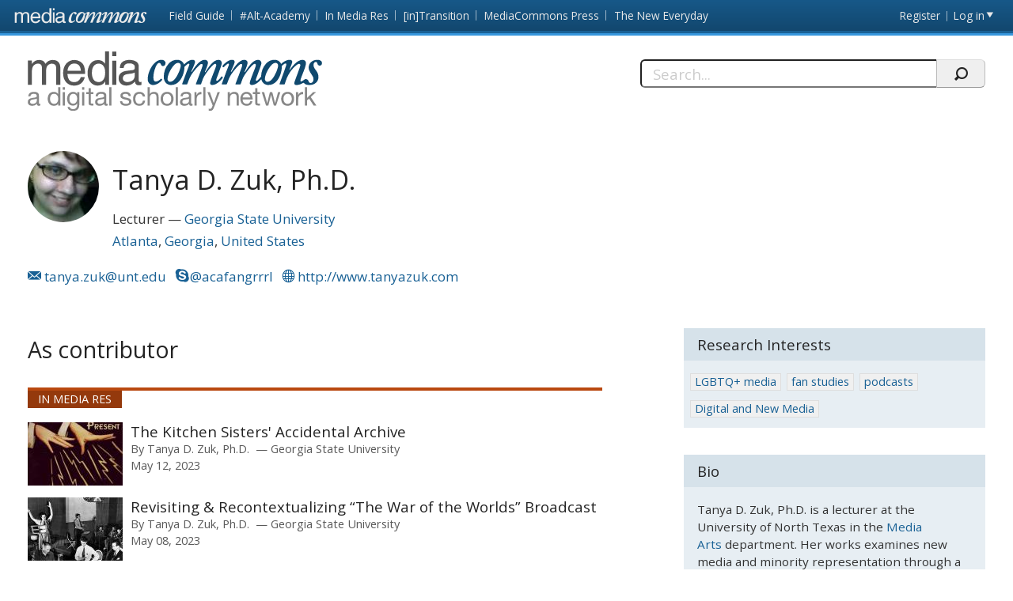

--- FILE ---
content_type: text/html; charset=utf-8
request_url: https://mediacommons.org/users/tanya-d-zuk
body_size: 69328
content:
<!DOCTYPE html>
<!--[if IEMobile 7]><html class="iem7"  lang="en" dir="ltr"><![endif]-->
<!--[if lte IE 6]><html class="lt-ie9 lt-ie8 lt-ie7"  lang="en" dir="ltr"><![endif]-->
<!--[if (IE 7)&(!IEMobile)]><html class="lt-ie9 lt-ie8"  lang="en" dir="ltr"><![endif]-->
<!--[if IE 8]><html class="lt-ie9"  lang="en" dir="ltr"><![endif]-->
<!--[if (gte IE 9)|(gt IEMobile 7)]><!--><html  lang="en" dir="ltr" prefix="content: http://purl.org/rss/1.0/modules/content/ dc: http://purl.org/dc/terms/ foaf: http://xmlns.com/foaf/0.1/ og: http://ogp.me/ns# rdfs: http://www.w3.org/2000/01/rdf-schema# sioc: http://rdfs.org/sioc/ns# sioct: http://rdfs.org/sioc/types# skos: http://www.w3.org/2004/02/skos/core# xsd: http://www.w3.org/2001/XMLSchema#"><!--<![endif]-->
<head>
          <!-- Google tag (gtag.js) -->
      <script async src="https://www.googletagmanager.com/gtag/js?id=G-YRX14WBRQ8"></script>
      <script>
        window.dataLayer = window.dataLayer || [];
        function gtag(){dataLayer.push(arguments);}
        gtag('js', new Date());
        gtag('config', 'G-YRX14WBRQ8');
      </script>
       <meta charset="utf-8" />
<meta name="Generator" content="Drupal 7 (http://drupal.org)" />
<meta about="/users/tanya-d-zuk#me" typeof="foaf:Person" rel="foaf:account" resource="/users/tanya-d-zuk" />
<meta about="/users/tanya-d-zuk" property="foaf:name" content="Tanya D. Zuk" />
  <title>Tanya D. Zuk, Ph.D. | MediaCommons</title>
      <meta name="MobileOptimized" content="width">
    <meta name="HandheldFriendly" content="true">
    <meta name="viewport" content="width=device-width, initial-scale=1">
    <link rel="shortcut icon" href="/sites/all/themes/mediacommons/favicon.ico" type="image/x-icon" />
 <meta http-equiv="cleartype" content="on">
  <style>
@import url("https://mediacommons.org/modules/system/system.base.css?srw23p");
</style>
<style>
@import url("https://mediacommons.org/modules/comment/comment.css?srw23p");
@import url("https://mediacommons.org/modules/field/theme/field.css?srw23p");
@import url("https://mediacommons.org/sites/all/modules/mediacommons_modules/mediacommons_editorialworkflow/css/mediacommons_editorialworkflow.css?srw23p");
@import url("https://mediacommons.org/modules/node/node.css?srw23p");
@import url("https://mediacommons.org/modules/search/search.css?srw23p");
@import url("https://mediacommons.org/modules/user/user.css?srw23p");
@import url("https://mediacommons.org/sites/all/modules/views/css/views.css?srw23p");
@import url("https://mediacommons.org/sites/all/modules/ckeditor/css/ckeditor.css?srw23p");
</style>
<style>
@import url("https://mediacommons.org/sites/all/modules/ctools/css/ctools.css?srw23p");
@import url("https://mediacommons.org/sites/all/modules/ds/layouts/ds_2col_stacked_fluid/ds_2col_stacked_fluid.css?srw23p");
</style>
<style>
@import url("https://mediacommons.org/sites/all/themes/mediacommons/css/mediacommons_base.css?srw23p");
</style>
      <!--[if lt IE 9]>
    <script src="/sites/all/themes/zen/js/html5-respond.js"></script>
    <![endif]-->
      <script type="text/javascript">
      WebFontConfig = {
        google: { families: [ 'Open+Sans:300,400,700:latin',
          'Droid+Sans:400,700:latin'] }
      };
      (function() {
        var wf = document.createElement('script');
        wf.src = ('https:' == document.location.protocol ? 'https' : 'http') +
          '://ajax.googleapis.com/ajax/libs/webfont/1/webfont.js';
        wf.type = 'text/javascript';
        wf.async = 'true';
        var s = document.getElementsByTagName('script')[0];
        s.parentNode.insertBefore(wf, s);
      })();
    </script>

</head>
<body class="html not-front not-logged-in page-user page-user- page-user-4441 section-users mc" >
      <a id="skip-link" href="#main-content" class="element-invisible element-focusable">Skip to main content</a>
        <nav class="global">
    <!-- region -->
<ul aria-label="MediaCommons Global Navigation Menu" ><li class="menu__item is-expanded first expanded frontpage sites_nav" data-level="1"><a href="https://mediacommons.org" class="menu__link logolink mc-logo"><span>Front page</span></a><ul aria-hidden="true"><li class="menu__item is-leaf first leaf mediacommonsfrontpage" data-level="2"><a href="https://mediacommons.org" class="menu__link">MediaCommons Front Page</a></li>
<li class="menu__item is-leaf leaf fieldguide" data-level="2"><a href="https://mediacommons.org/fieldguide" class="menu__link">Field Guide</a></li>
<li class="menu__item is-leaf leaf altacademy" data-level="2"><a href="https://mediacommons.org/alt-ac" class="menu__link">#Alt-Academy</a></li>
<li class="menu__item is-leaf leaf inmediares" data-level="2"><a href="https://mediacommons.org/imr" class="menu__link">In Media Res</a></li>
<li class="menu__item is-leaf leaf intransition" data-level="2"><a href="https://mediacommons.org/intransition" class="menu__link">[in]Transition</a></li>
<li class="menu__item is-leaf leaf mediacommonspress" data-level="2"><a href="http://mcpress.media-commons.org/" class="menu__link">MediaCommons Press</a></li>
<li class="menu__item is-leaf last leaf theneweveryday" data-level="2"><a href="https://mediacommons.org/tne" class="menu__link">The New Everyday</a></li>
</ul></li>
<li class="menu__item is-leaf leaf register utils" data-level="1"><a href="/user/register" class="menu__link">Register</a></li>
<li class="menu__item is-leaf last leaf login utils logged-out" aria-haspopup="true"><a href="/user/login" class="menu__link login-link">Log in</a><ul class="login-area" aria-hidden="true" style="">
        <li role="menuitem"><form action="/users/tanya-d-zuk?destination=dashboard" method="post" id="user-login" accept-charset="UTF-8"><div class="form-item form-type-textfield form-item-name">
  <label for="edit-name">Username or email address <span class="form-required" title="This field is required." aria-hidden="true">*</span></label>
 <input placeholder="Username or email address" type="text" id="edit-name" name="name" value="" size="28" maxlength="60" class="form-text required" />
<div class="description">You may login with either your assigned username or your e-mail address.</div>
</div><div class="form-item form-type-password form-item-pass">
  <label for="edit-pass">Password <span class="form-required" title="This field is required." aria-hidden="true">*</span></label>
 <input placeholder="Password" type="password" id="edit-pass" name="pass" size="28" maxlength="128" class="form-text required" />
<div class="description">The password field is case sensitive.</div>
</div><input type="hidden" name="form_build_id" value="form-HauxQaNUNbrvQYz_-0rrC61kqECy_VF6FRDEtjrbPEg" />
<input type="hidden" name="form_id" value="user_login" />
<input type="hidden" name="query" value="destination%3Ddashboard" />
<input type="hidden" name="project" value="mediacommons" />
<div class="form-actions form-wrapper" id="edit-actions--2"><input type="submit" id="edit-submit--2" name="op" value="Login" class="form-submit" /></div> 
<a href="/user/password" class="button-link">Forgot Password?</a> 
</form></li></ul></li>
</ul>

  </nav>

<header  class="banner">
  <button type="button" class="skip-arrow" aria-label="menu"></button>
  <div class="top-hold">
    <h1><a href="/" rel="home" class="logo"><span>MediaCommons</span></a></h1>
    <!-- region -->
<div id="block-search-form" class="block block-search first last odd mc-mc " role="search">
	<form action="/users/tanya-d-zuk" method="post" id="search-block-form" accept-charset="UTF-8"><label>
  <span>Search this site:</span>
</label>
<fieldset>
  <div class="search-contain">
     <input title="Enter the terms you wish to search for." placeholder="Search..." aria-label="Search" type="text" id="edit-search-block-form--2" name="search_block_form" value="" size="15" maxlength="128" class="form-text" />
    <input type="hidden" name="form_build_id" value="form-4XR3Qi5sm9PSV40Nyajz62l1ht93QFK7rDf_Wd0v10A" />
<input type="hidden" name="form_id" value="search_block_form" />
    <input type="submit" name="op" value="" class="form-submit search"/>
  </div>
</fieldset></form></div>


  </div>
  <nav id="main-nav" class="nav main">
          <ul class="main"><li class="menu-378 first"><a href="/">home</a></li>
<li class="menu-377 last"><a href="/archives" title="">Archives</a></li>
</ul>      </nav>
</header>
<main>
       <div class="tabs">
          </div>
        <div id="highlighted"></div>
      <a id="main-content"></a>
  
<!-- ds 2 column stacked template -->
<div  typeof="sioc:UserAccount" about="/users/tanya-d-zuk" class="profile user-profile view-mode-full clearfix">
    <a id="main-content"></a>
  <header class="h-card vcard">
    
<div class="field field-name-ds-user-picture field-type-ds field-label-hidden mc-mc">
    <div class="field-items">
          <div class="field-item even"><a href="/users/tanya-d-zuk" class="active"><img class="u-photo photo" typeof="foaf:Image" src="https://mediacommons.org/sites/default/files/styles/profile_page_pic/public/pictures/picture-19581.jpg?itok=fi_b_Tfb" width="90" height="90" alt="Tanya D. Zuk, Ph.D.&#039;s picture" title="Tanya D. Zuk, Ph.D.&#039;s picture" /></a></div>
      </div>
</div>
<div class="p-name name fn"><h1 class="p-name fn">Tanya D. Zuk, Ph.D.</h1></div><span class="p-job-title title">Lecturer</span><span class="p-org org"><a href="/organizations/georgia-state-university" typeof="skos:Concept" property="rdfs:label skos:prefLabel" datatype="">Georgia State University</a></span><div class="h-adr"><span class="p-locality"><a href="/city/atlanta" typeof="skos:Concept" property="rdfs:label skos:prefLabel" datatype="">Atlanta</a></span><span class="p-region"><a href="/state/georgia" typeof="skos:Concept" property="rdfs:label skos:prefLabel" datatype="">Georgia</a></span><span class="p-country-name"><a href="/country/united-states" typeof="skos:Concept" property="rdfs:label skos:prefLabel" datatype="">United States</a></span></div><ul class="contact-info"><li><a class="u-email email" rel="external me"  href="mailto:tanya.zuk@unt.edu"><span>tanya.zuk@unt.edu</span></a></li><li><a class="u-url url twitter" href="https://twitter.com/@acafangrrrl" rel="me"><span>@acafangrrrl</span></a></li><li><a class="u-url url www"  href="http://www.tanyazuk.com" rel="external me"><span>http://www.tanyazuk.com</span></a></li></ul>  </header>
  <div class="leftside">
    
<div class="field field-name-as-contributors field-type-ds field-label-hidden mc-mc">
    <div class="field-items">
          <div class="field-item even">  <h2 class="contribution-type">As contributor</h2>
  <div class ="search-header-group">
       </div>
  <ul class="mc-searchresults mediacommons_solr-results">
    <li class="search-result node-imr node-spoke imr node-teaser view-mode-teaser">
  <div class="field field-name-field-project">
    <a href="https://mediacommons.org/imr">In Media Res</a>  </div>
<div class="sr-item-group">
<div class="sr-thumb-contain">
  <div class="thumb">
        <a role="presentation" tabindex="-1" href="https://mediacommons.org/imr/content/kitchen-sisters-accidental-archive">
      <img typeof="foaf:Image" src="https://mediacommons.org/imr/sites/default/files/styles/thumbnail__120x80_/public/fugitive_waves_1400.jpg" width="120" height="80" alt="">
    </a>
      </div>
  </div>
  <div class="spoke-teaser-meta node-meta">
    <h3 class="spoke-title node-title">
      <a href="https://mediacommons.org/imr/content/kitchen-sisters-accidental-archive">The Kitchen Sisters&#039; Accidental Archive</a>
    </h3>   
    <div class="peoplelist contributors">
      <span>By</span> 
        <div class="h-card">
          <span class="p-name name fn">
        <a href="https://mediacommons.org/user/4441" data-uid="4441">Tanya D. Zuk, Ph.D.</a>
      </span>
              <span class="p-org">
        <a href="https://mediacommons.org/organizations/georgia-state-university">
          Georgia State University        </a>
      </span>
      </div>
    </div>
        <time>May 12, 2023</time>
         <div class="search-snippet-info">
             The Kitchen Sisters&#039; Accidental Archive RPTF #radio podcast #Feminism Curator&#039;s Note The Kitchen Sisters are a duo of sound and radio creators, Davia Nelson &amp; Nikki Silva. They connected in 1979 creating a variety of series including Hidden  ...          </div>
  </div>
</div>
</li>
<li class="search-result node-imr node-spoke imr node-teaser view-mode-teaser">
  <div class="field field-name-field-project">
    <a href="https://mediacommons.org/imr">In Media Res</a>  </div>
<div class="sr-item-group">
<div class="sr-thumb-contain">
  <div class="thumb">
        <a role="presentation" tabindex="-1" href="https://mediacommons.org/imr/content/revisiting-recontextualizing-%E2%80%9C-war-worlds%E2%80%9D-broadcast">
      <img typeof="foaf:Image" src="https://mediacommons.org/imr/sites/default/files/styles/thumbnail__120x80_/public/WoW_Thumbnail.jpg" width="120" height="80" alt="">
    </a>
      </div>
  </div>
  <div class="spoke-teaser-meta node-meta">
    <h3 class="spoke-title node-title">
      <a href="https://mediacommons.org/imr/content/revisiting-recontextualizing-%E2%80%9C-war-worlds%E2%80%9D-broadcast">Revisiting &amp; Recontextualizing “The War of the Worlds” Broadcast</a>
    </h3>   
    <div class="peoplelist contributors">
      <span>By</span> 
        <div class="h-card">
          <span class="p-name name fn">
        <a href="https://mediacommons.org/user/4441" data-uid="4441">Tanya D. Zuk, Ph.D.</a>
      </span>
              <span class="p-org">
        <a href="https://mediacommons.org/organizations/georgia-state-university">
          Georgia State University        </a>
      </span>
      </div>
    </div>
        <time>May 08, 2023</time>
         <div class="search-snippet-info">
             Revisiting &amp; Recontextualizing “The War of the Worlds” Broadcast RPTF radio Orson Welles fandom Curator&#039;s Note I enjoyed the distinct privilege of attending the workshop “War of the Worlds Letters: Fan Mail, Fake News, and the Digital Archive” as ...          </div>
  </div>
</div>
</li>
<li class="search-result node-imr node-spoke imr node-teaser view-mode-teaser">
  <div class="field field-name-field-project">
    <a href="https://mediacommons.org/imr">In Media Res</a>  </div>
<div class="sr-item-group">
<div class="sr-thumb-contain">
  <div class="thumb">
        <a role="presentation" tabindex="-1" href="https://mediacommons.org/imr/content/popular-memory-mister-rogers">
      <img typeof="foaf:Image" src="https://mediacommons.org/imr/sites/default/files/styles/thumbnail__120x80_/public/03%20Tanya1.jpg" width="120" height="80" alt="">
    </a>
      </div>
  </div>
  <div class="spoke-teaser-meta node-meta">
    <h3 class="spoke-title node-title">
      <a href="https://mediacommons.org/imr/content/popular-memory-mister-rogers">The Popular Memory of Mister Rogers</a>
    </h3>   
    <div class="peoplelist contributors">
      <span>By</span> 
        <div class="h-card">
          <span class="p-name name fn">
        <a href="https://mediacommons.org/user/4441" data-uid="4441">Tanya D. Zuk, Ph.D.</a>
      </span>
              <span class="p-org">
        <a href="https://mediacommons.org/organizations/georgia-state-university">
          Georgia State University        </a>
      </span>
      </div>
    </div>
        <time>January 25, 2023</time>
         <div class="search-snippet-info">
             The Popular Memory of Mister Rogers popular memory comparative media remix participatory memory Mister Rogers Curator&#039;s Note Most people over the age of 35 and under the age of 5 have strong memories of Mister Rogers’ Neighborhood or its modern exten ...          </div>
  </div>
</div>
</li>
<li class="search-result node-imr node-spoke imr node-teaser view-mode-teaser">
  <div class="field field-name-field-project">
    <a href="https://mediacommons.org/imr">In Media Res</a>  </div>
<div class="sr-item-group">
<div class="sr-thumb-contain">
  <div class="thumb">
        <a role="presentation" tabindex="-1" href="https://mediacommons.org/imr/content/call-him-lady-juno-steel-and-queer-neo-radio-drama-podcast">
      <img typeof="foaf:Image" src="https://mediacommons.org/imr/sites/default/files/styles/thumbnail__120x80_/public/penumbra2.gif" width="120" height="80" alt="">
    </a>
      </div>
  </div>
  <div class="spoke-teaser-meta node-meta">
    <h3 class="spoke-title node-title">
      <a href="https://mediacommons.org/imr/content/call-him-lady-juno-steel-and-queer-neo-radio-drama-podcast">Call Him Lady: Juno Steel and the Queer Neo-Radio Drama Podcast</a>
    </h3>   
    <div class="peoplelist contributors">
      <span>By</span> 
        <div class="h-card">
          <span class="p-name name fn">
        <a href="https://mediacommons.org/user/4441" data-uid="4441">Tanya D. Zuk, Ph.D.</a>
      </span>
              <span class="p-org">
        <a href="https://mediacommons.org/organizations/georgia-state-university">
          Georgia State University        </a>
      </span>
      </div>
    </div>
        <time>March 17, 2022</time>
         <div class="search-snippet-info">
             Call Him Lady: Juno Steel and the Queer Neo-Radio Drama Podcast podcast LGBTQ radio Curator&#039;s Note Juno Steel is one of The Penumbra’s ongoing storylines where the pulp detective lives on Mars. (The clips above are from “Juno Steel and the Prince of  ...          </div>
  </div>
</div>
</li>
<li class="search-result node-imr node-spoke imr node-teaser view-mode-teaser">
  <div class="field field-name-field-project">
    <a href="https://mediacommons.org/imr">In Media Res</a>  </div>
<div class="sr-item-group">
<div class="sr-thumb-contain">
  <div class="thumb">
        <a role="presentation" tabindex="-1" href="https://mediacommons.org/imr/content/%E2%80%9Cit%E2%80%99s-videogame-you-control-your-vagina%E2%80%9D">
      <img typeof="foaf:Image" src="https://mediacommons.org/imr/sites/default/files/styles/thumbnail__120x80_/public/perifit.jpg" width="120" height="80" alt="">
    </a>
      </div>
  </div>
  <div class="spoke-teaser-meta node-meta">
    <h3 class="spoke-title node-title">
      <a href="https://mediacommons.org/imr/content/%E2%80%9Cit%E2%80%99s-videogame-you-control-your-vagina%E2%80%9D">“It’s a Videogame You Control with Your Vagina”</a>
    </h3>   
    <div class="peoplelist contributors">
      <span>By</span> 
        <div class="h-card">
          <span class="p-name name fn">
        <a href="https://mediacommons.org/user/4441" data-uid="4441">Tanya D. Zuk, Ph.D.</a>
      </span>
              <span class="p-org">
        <a href="https://mediacommons.org/organizations/georgia-state-university">
          Georgia State University        </a>
      </span>
      </div>
    </div>
        <time>March 29, 2021</time>
         <div class="search-snippet-info">
             “It’s a Videogame You Control with Your Vagina” perifit video games female sexual health health Curator&#039;s Note I saw an ad for Perifit on one of my social media games and I thought it must be a parody ad because no one in their right mind would creat ...          </div>
  </div>
</div>
</li>
<li class="search-result node-imr node-spoke imr node-teaser view-mode-teaser">
  <div class="field field-name-field-project">
    <a href="https://mediacommons.org/imr">In Media Res</a>  </div>
<div class="sr-item-group">
<div class="sr-thumb-contain">
  <div class="thumb">
        <a role="presentation" tabindex="-1" href="https://mediacommons.org/imr/content/proudtoberestricted-queer-media-youtubes-restricted-mode">
      <img typeof="foaf:Image" src="https://mediacommons.org/imr/sites/default/files/styles/thumbnail__120x80_/public/Screen%20Shot%202019-11-01%20at%2010.27.36%20AM.png" width="120" height="80" alt="">
    </a>
      </div>
  </div>
  <div class="spoke-teaser-meta node-meta">
    <h3 class="spoke-title node-title">
      <a href="https://mediacommons.org/imr/content/proudtoberestricted-queer-media-youtubes-restricted-mode">#ProudtobeRestricted: Queer Media &amp; YouTube&#039;s Restricted Mode </a>
    </h3>   
    <div class="peoplelist contributors">
      <span>By</span> 
        <div class="h-card">
          <span class="p-name name fn">
        <a href="https://mediacommons.org/user/4441" data-uid="4441">Tanya D. Zuk, Ph.D.</a>
      </span>
              <span class="p-org">
        <a href="https://mediacommons.org/organizations/georgia-state-university">
          Georgia State University        </a>
      </span>
      </div>
    </div>
        <time>November 07, 2019</time>
         <div class="search-snippet-info">
             #ProudtobeRestricted: Queer Media &amp; YouTube&#039;s Restricted Mode #ProudtobeRestricted Youtube LGBTQ platform policy workplace protections Curator&#039;s Note In March of 2017 YouTube quietly released “Restricted Mode” a child-friendly filter for its ...          </div>
  </div>
</div>
</li>
<li class="search-result node-imr node-spoke imr node-teaser view-mode-teaser">
  <div class="field field-name-field-project">
    <a href="https://mediacommons.org/imr">In Media Res</a>  </div>
<div class="sr-item-group">
<div class="sr-thumb-contain">
  <div class="thumb">
        <a role="presentation" tabindex="-1" href="https://mediacommons.org/imr/content/fandom-good-works">
      <img typeof="foaf:Image" src="https://mediacommons.org/imr/sites/default/files/styles/thumbnail__120x80_/public/Screen%20Shot%202019-08-14%20at%207.51.11%20PM.png" width="120" height="80" alt="">
    </a>
      </div>
  </div>
  <div class="spoke-teaser-meta node-meta">
    <h3 class="spoke-title node-title">
      <a href="https://mediacommons.org/imr/content/fandom-good-works">Fandom Good Works</a>
    </h3>   
    <div class="peoplelist contributors">
      <span>By</span> 
        <div class="h-card">
          <span class="p-name name fn">
        <a href="https://mediacommons.org/user/4441" data-uid="4441">Tanya D. Zuk, Ph.D.</a>
      </span>
              <span class="p-org">
        <a href="https://mediacommons.org/organizations/georgia-state-university">
          Georgia State University        </a>
      </span>
      </div>
    </div>
        <time>August 19, 2019</time>
         <div class="search-snippet-info">
             Fandom Good Works fandom fan acticism charitable work Curator&#039;s Note There is a long history of fandom doing charitable works—almost every fan convention has at least one charity they fundraise for. Here in Atlanta, DragonCon raises funds for The Ame ...          </div>
  </div>
</div>
</li>
<li class="search-result node-imr node-spoke imr node-teaser view-mode-teaser">
  <div class="field field-name-field-project">
    <a href="https://mediacommons.org/imr">In Media Res</a>  </div>
<div class="sr-item-group">
<div class="sr-thumb-contain">
  <div class="thumb">
        <a role="presentation" tabindex="-1" href="https://mediacommons.org/imr/content/sci-fi-anthology%E2%80%99s-revival-isn%E2%80%99t-only-seen-it%E2%80%99s-heard">
      <img typeof="foaf:Image" src="https://mediacommons.org/imr/sites/default/files/styles/thumbnail__120x80_/public/HAalbumart-podcast.jpg" width="120" height="80" alt="">
    </a>
      </div>
  </div>
  <div class="spoke-teaser-meta node-meta">
    <h3 class="spoke-title node-title">
      <a href="https://mediacommons.org/imr/content/sci-fi-anthology%E2%80%99s-revival-isn%E2%80%99t-only-seen-it%E2%80%99s-heard">The Sci-Fi Anthology’s Revival Isn’t Only Seen, It’s Heard</a>
    </h3>   
    <div class="peoplelist contributors">
      <span>By</span> 
        <div class="h-card">
          <span class="p-name name fn">
        <a href="https://mediacommons.org/user/4441" data-uid="4441">Tanya D. Zuk, Ph.D.</a>
      </span>
              <span class="p-org">
        <a href="https://mediacommons.org/organizations/georgia-state-university">
          Georgia State University        </a>
      </span>
      </div>
    </div>
        <time>March 12, 2019</time>
        <div class="comment-count">
      <a href="https://mediacommons.org/imr/content/sci-fi-anthology%E2%80%99s-revival-isn%E2%80%99t-only-seen-it%E2%80%99s-heard#comments" title="3 comments">
        3 comments      </a>
    </div>
         <div class="search-snippet-info">
             The Sci-Fi Anthology’s Revival Isn’t Only Seen, It’s Heard science-fiction anthology podcast remediated aesthetic micro-form The Hidden Almanac Curator&#039;s Note With the revival of the scripted radio drama via podcasts, old radio formats are finding ne ...          </div>
  </div>
</div>
</li>
<li class="search-result node-imr node-spoke imr node-teaser view-mode-teaser">
  <div class="field field-name-field-project">
    <a href="https://mediacommons.org/imr">In Media Res</a>  </div>
<div class="sr-item-group">
<div class="sr-thumb-contain">
  <div class="thumb">
        <a role="presentation" tabindex="-1" href="https://mediacommons.org/imr/2018/05/10/exploring-ephemeral-archive">
      <img typeof="foaf:Image" src="https://mediacommons.org/imr/sites/default/files/styles/thumbnail__120x80_/public/19748775_873789392780708_3606295598192347035_n.jpg" width="120" height="80" alt="">
    </a>
      </div>
  </div>
  <div class="spoke-teaser-meta node-meta">
    <h3 class="spoke-title node-title">
      <a href="https://mediacommons.org/imr/2018/05/10/exploring-ephemeral-archive">Exploring the Ephemeral Archive</a>
    </h3>   
    <div class="peoplelist contributors">
      <span>By</span> 
        <div class="h-card">
          <span class="p-name name fn">
        <a href="https://mediacommons.org/user/4441" data-uid="4441">Tanya D. Zuk, Ph.D.</a>
      </span>
              <span class="p-org">
        <a href="https://mediacommons.org/organizations/georgia-state-university">
          Georgia State University        </a>
      </span>
      </div>
    </div>
        <time>May 11, 2018</time>
         <div class="search-snippet-info">
             Exploring the Ephemeral Archive queer geek space outlantacon gaylaxicon ephemeral archive Curator&#039;s Note This week brought together academics writing about queer geek spaces, in honor of Gaylaxicon’s 30th and OutlantaCon’s 10th anniversaries this wee ...          </div>
  </div>
</div>
</li>
<li class="search-result node-imr node-spoke imr node-teaser view-mode-teaser">
  <div class="field field-name-field-project">
    <a href="https://mediacommons.org/imr">In Media Res</a>  </div>
<div class="sr-item-group">
<div class="sr-thumb-contain">
  <div class="thumb">
        <a role="presentation" tabindex="-1" href="https://mediacommons.org/imr/2018/03/22/production-feminist-activism-timesup-and-women-lead-production-hollywood">
      <img typeof="foaf:Image" src="https://mediacommons.org/imr/sites/default/files/styles/thumbnail__120x80_/public/Screen%20Shot%202018-03-22%20at%209.26.46%20PM.png" width="120" height="80" alt="">
    </a>
      </div>
  </div>
  <div class="spoke-teaser-meta node-meta">
    <h3 class="spoke-title node-title">
      <a href="https://mediacommons.org/imr/2018/03/22/production-feminist-activism-timesup-and-women-lead-production-hollywood">Production as Feminist Activism: #TimesUp and Women Lead Production in Hollywood</a>
    </h3>   
    <div class="peoplelist contributors">
      <span>By</span> 
        <div class="h-card">
          <span class="p-name name fn">
        <a href="https://mediacommons.org/user/4441" data-uid="4441">Tanya D. Zuk, Ph.D.</a>
      </span>
              <span class="p-org">
        <a href="https://mediacommons.org/organizations/georgia-state-university">
          Georgia State University        </a>
      </span>
      </div>
    </div>
        <time>March 22, 2018</time>
         <div class="search-snippet-info">
             Production as Feminist Activism: #TimesUp and Women Lead Production in Hollywood feminist production entrepreneurship as social change #TimesUp #Metoo Curator&#039;s Note I’m focusing on the ways in which women in the media industries are using #TimesUp a ...          </div>
  </div>
</div>
</li>
  </ul>
  <h2 class="element-invisible">Pages</h2><div class="item-list"><ul class="pager"><li class="pager-current first">1</li>
<li class="pager-item"><a title="Go to page 2" href="/users/tanya-d-zuk?page=1">2</a></li>
<li class="pager-next"><a title="Go to next page" href="/users/tanya-d-zuk?page=1">next ›</a></li>
<li class="pager-last last"><a title="Go to last page" href="/users/tanya-d-zuk?page=1">last »</a></li>
</ul></div></div>
      </div>
</div>

<div class="field field-name-user-as-curator-editor field-type-ds field-label-hidden mc-mc">
    <div class="field-items">
          <div class="field-item even">  <h2 class="contribution-type">As curator/editor</h2>
  <div class ="search-header-group">
       </div>
  <ul class="mc-searchresults mediacommons_solr-results">
    <li class="search-result node-imr node-hub imr clearfix"   >
  <div class="field-name-field-project">
    <a href="https://mediacommons.org/imr">In Media Res</a>  </div>
  <div class="thumb">
    <a role="presentation" tabindex="-1"  href="https://mediacommons.org/imr/content/rptf-conference-century-broadcasting">
      <!-- $ri holds URL for all available styles defined by Drupal's image styles -->
      <img typeof="foaf:Image" src="https://mediacommons.org/imr/sites/default/files/styles/thumbnail__120x80_/public/RPTF%20Rep.jpg" width="120" height="80" alt="">
    </a>
  </div>
  <div class="node-meta">
    <h3 class="hub-title node-title" >
      <a href="https://mediacommons.org/imr/content/rptf-conference-century-broadcasting">
        <span class="content-type"></span>
        RPTF Conference: A Century of Broadcasting      </a>
    </h3>
    <time datetime="2023-05-08">
      <span class="date-display-range">
        <span class="date-display-start" property="dc:date" datatype="xsd:dateTime" content="2023-05-08">
          May 08, 2023        </span>
        <span>to</span>
        <span class="date-display-end" property="dc:date" datatype="xsd:dateTime" content="2023-05-14">
          May 14, 2023        </span>
      </span>
    </time>
          <div class="peoplelist curator">
        <span class="curatorlabel"></span>
          <div class="h-card">
          <span class="p-name name fn">
        <a href="https://mediacommons.org/users/tanya-d-zuk" data-uid="4441">Tanya D. Zuk, Ph.D.</a>
      </span>
              <span class="p-org">
        <a href="https://mediacommons.org/organizations/georgia-state-university">
          Georgia State University        </a>
      </span>
      </div>
  <div class="h-card">
              <span class="p-org">
        <a href="https://mediacommons.org/organizations/san-diego-state-university">
          San Diego State University        </a>
      </span>
      </div>
      </div>
      </li><li class="search-result node-imr node-hub imr clearfix"   >
  <div class="field-name-field-project">
    <a href="https://mediacommons.org/imr">In Media Res</a>  </div>
  <div class="thumb">
    <a role="presentation" tabindex="-1"  href="https://mediacommons.org/imr/content/biopic-vs-doc-comparative-media-and-popular-memory">
      <!-- $ri holds URL for all available styles defined by Drupal's image styles -->
      <img typeof="foaf:Image" src="https://mediacommons.org/imr/sites/default/files/styles/thumbnail__120x80_/public/Biopic.jpg" width="120" height="80" alt="">
    </a>
  </div>
  <div class="node-meta">
    <h3 class="hub-title node-title" >
      <a href="https://mediacommons.org/imr/content/biopic-vs-doc-comparative-media-and-popular-memory">
        <span class="content-type"></span>
        Biopic vs. Doc: Comparative Media and Popular Memory      </a>
    </h3>
    <time datetime="2023-01-23">
      <span class="date-display-range">
        <span class="date-display-start" property="dc:date" datatype="xsd:dateTime" content="2023-01-23">
          January 23, 2023        </span>
        <span>to</span>
        <span class="date-display-end" property="dc:date" datatype="xsd:dateTime" content="2023-01-29">
          January 29, 2023        </span>
      </span>
    </time>
          <div class="peoplelist curator">
        <span class="curatorlabel"></span>
          <div class="h-card">
          <span class="p-name name fn">
        <a href="https://mediacommons.org/users/tanya-d-zuk" data-uid="4441">Tanya D. Zuk, Ph.D.</a>
      </span>
              <span class="p-org">
        <a href="https://mediacommons.org/organizations/georgia-state-university">
          Georgia State University        </a>
      </span>
      </div>
      </div>
      </li><li class="search-result node-imr node-hub imr clearfix"   >
  <div class="field-name-field-project">
    <a href="https://mediacommons.org/imr">In Media Res</a>  </div>
  <div class="thumb">
    <a role="presentation" tabindex="-1"  href="https://mediacommons.org/imr/content/mediating-grief">
      <!-- $ri holds URL for all available styles defined by Drupal's image styles -->
      <img typeof="foaf:Image" src="https://mediacommons.org/imr/sites/default/files/styles/thumbnail__120x80_/public/livestreamingfuneral.jpg" width="120" height="80" alt="">
    </a>
  </div>
  <div class="node-meta">
    <h3 class="hub-title node-title" >
      <a href="https://mediacommons.org/imr/content/mediating-grief">
        <span class="content-type"></span>
        Mediating Grief       </a>
    </h3>
    <time datetime="2021-08-23">
      <span class="date-display-range">
        <span class="date-display-start" property="dc:date" datatype="xsd:dateTime" content="2021-08-23">
          August 23, 2021        </span>
        <span>to</span>
        <span class="date-display-end" property="dc:date" datatype="xsd:dateTime" content="2021-08-29">
          August 29, 2021        </span>
      </span>
    </time>
          <div class="peoplelist curator">
        <span class="curatorlabel"></span>
          <div class="h-card">
          <span class="p-name name fn">
        <a href="https://mediacommons.org/users/tanya-d-zuk" data-uid="4441">Tanya D. Zuk, Ph.D.</a>
      </span>
              <span class="p-org">
        <a href="https://mediacommons.org/organizations/georgia-state-university">
          Georgia State University        </a>
      </span>
      </div>
      </div>
      </li><li class="search-result node-imr node-hub imr clearfix"   >
  <div class="field-name-field-project">
    <a href="https://mediacommons.org/imr">In Media Res</a>  </div>
  <div class="thumb">
    <a role="presentation" tabindex="-1"  href="https://mediacommons.org/imr/content/videogames-and-personal-health">
      <!-- $ri holds URL for all available styles defined by Drupal's image styles -->
      <img typeof="foaf:Image" src="https://mediacommons.org/imr/sites/default/files/styles/thumbnail__120x80_/public/gameandhealthhub.jpg" width="120" height="80" alt="">
    </a>
  </div>
  <div class="node-meta">
    <h3 class="hub-title node-title" >
      <a href="https://mediacommons.org/imr/content/videogames-and-personal-health">
        <span class="content-type"></span>
        (Video)Games and Personal Health      </a>
    </h3>
    <time datetime="2021-03-29">
      <span class="date-display-range">
        <span class="date-display-start" property="dc:date" datatype="xsd:dateTime" content="2021-03-29">
          March 29, 2021        </span>
        <span>to</span>
        <span class="date-display-end" property="dc:date" datatype="xsd:dateTime" content="2021-04-02">
          April 02, 2021        </span>
      </span>
    </time>
          <div class="peoplelist curator">
        <span class="curatorlabel"></span>
          <div class="h-card">
          <span class="p-name name fn">
        <a href="https://mediacommons.org/users/tanya-d-zuk" data-uid="4441">Tanya D. Zuk, Ph.D.</a>
      </span>
              <span class="p-org">
        <a href="https://mediacommons.org/organizations/georgia-state-university">
          Georgia State University        </a>
      </span>
      </div>
      </div>
      </li><li class="search-result node-imr node-hub imr clearfix"   >
  <div class="field-name-field-project">
    <a href="https://mediacommons.org/imr">In Media Res</a>  </div>
  <div class="thumb">
    <a role="presentation" tabindex="-1"  href="https://mediacommons.org/imr/content/consent-culture-bad-acts-and-teachable-moments">
      <!-- $ri holds URL for all available styles defined by Drupal's image styles -->
      <img typeof="foaf:Image" src="https://mediacommons.org/imr/sites/default/files/styles/thumbnail__120x80_/public/43534637060_44fe2b7caf_b.jpg" width="120" height="80" alt="">
    </a>
  </div>
  <div class="node-meta">
    <h3 class="hub-title node-title" >
      <a href="https://mediacommons.org/imr/content/consent-culture-bad-acts-and-teachable-moments">
        <span class="content-type"></span>
        Consent Culture: Bad Acts and Teachable Moments      </a>
    </h3>
    <time datetime="2021-01-18">
      <span class="date-display-range">
        <span class="date-display-start" property="dc:date" datatype="xsd:dateTime" content="2021-01-18">
          January 18, 2021        </span>
        <span>to</span>
        <span class="date-display-end" property="dc:date" datatype="xsd:dateTime" content="2021-01-23">
          January 23, 2021        </span>
      </span>
    </time>
          <div class="peoplelist curator">
        <span class="curatorlabel"></span>
          <div class="h-card">
          <span class="p-name name fn">
        <a href="https://mediacommons.org/users/tanya-d-zuk" data-uid="4441">Tanya D. Zuk, Ph.D.</a>
      </span>
              <span class="p-org">
        <a href="https://mediacommons.org/organizations/georgia-state-university">
          Georgia State University        </a>
      </span>
      </div>
      </div>
      </li><li class="search-result node-imr node-hub imr clearfix"   >
  <div class="field-name-field-project">
    <a href="https://mediacommons.org/imr">In Media Res</a>  </div>
  <div class="thumb">
    <a role="presentation" tabindex="-1"  href="https://mediacommons.org/imr/content/consent-culture-across-mediums">
      <!-- $ri holds URL for all available styles defined by Drupal's image styles -->
      <img typeof="foaf:Image" src="https://mediacommons.org/imr/sites/default/files/styles/thumbnail__120x80_/public/Consent%20Week.jpg" width="120" height="80" alt="">
    </a>
  </div>
  <div class="node-meta">
    <h3 class="hub-title node-title" >
      <a href="https://mediacommons.org/imr/content/consent-culture-across-mediums">
        <span class="content-type"></span>
        Consent Culture: Across Mediums      </a>
    </h3>
    <time datetime="2020-12-07">
      <span class="date-display-range">
        <span class="date-display-start" property="dc:date" datatype="xsd:dateTime" content="2020-12-07">
          December 07, 2020        </span>
        <span>to</span>
        <span class="date-display-end" property="dc:date" datatype="xsd:dateTime" content="2020-12-12">
          December 12, 2020        </span>
      </span>
    </time>
          <div class="peoplelist curator">
        <span class="curatorlabel"></span>
          <div class="h-card">
          <span class="p-name name fn">
        <a href="https://mediacommons.org/users/tanya-d-zuk" data-uid="4441">Tanya D. Zuk, Ph.D.</a>
      </span>
              <span class="p-org">
        <a href="https://mediacommons.org/organizations/georgia-state-university">
          Georgia State University        </a>
      </span>
      </div>
      </div>
      </li><li class="search-result node-imr node-hub imr clearfix"   >
  <div class="field-name-field-project">
    <a href="https://mediacommons.org/imr">In Media Res</a>  </div>
  <div class="thumb">
    <a role="presentation" tabindex="-1"  href="https://mediacommons.org/imr/content/streaming-wars">
      <!-- $ri holds URL for all available styles defined by Drupal's image styles -->
      <img typeof="foaf:Image" src="https://mediacommons.org/imr/sites/default/files/styles/thumbnail__120x80_/public/1280px-Cartoon_Multiple_Online_Video_Streaming_Devices.png" width="120" height="80" alt="">
    </a>
  </div>
  <div class="node-meta">
    <h3 class="hub-title node-title" >
      <a href="https://mediacommons.org/imr/content/streaming-wars">
        <span class="content-type"></span>
        Streaming Wars      </a>
    </h3>
    <time datetime="2020-05-04">
      <span class="date-display-range">
        <span class="date-display-start" property="dc:date" datatype="xsd:dateTime" content="2020-05-04">
          May 04, 2020        </span>
        <span>to</span>
        <span class="date-display-end" property="dc:date" datatype="xsd:dateTime" content="2020-05-04">
          May 04, 2020        </span>
      </span>
    </time>
          <div class="peoplelist curator">
        <span class="curatorlabel"></span>
          <div class="h-card">
          <span class="p-name name fn">
        <a href="https://mediacommons.org/users/tanya-d-zuk" data-uid="4441">Tanya D. Zuk, Ph.D.</a>
      </span>
              <span class="p-org">
        <a href="https://mediacommons.org/organizations/georgia-state-university">
          Georgia State University        </a>
      </span>
      </div>
      </div>
      </li><li class="search-result node-imr node-hub imr clearfix"   >
  <div class="field-name-field-project">
    <a href="https://mediacommons.org/imr">In Media Res</a>  </div>
  <div class="thumb">
    <a role="presentation" tabindex="-1"  href="https://mediacommons.org/imr/content/blerds">
      <!-- $ri holds URL for all available styles defined by Drupal's image styles -->
      <img typeof="foaf:Image" src="https://mediacommons.org/imr/sites/default/files/styles/thumbnail__120x80_/public/woman-holds-blue-laptop-computer-while-sits-on-sofa-inside-1181267.jpg" width="120" height="80" alt="">
    </a>
  </div>
  <div class="node-meta">
    <h3 class="hub-title node-title" >
      <a href="https://mediacommons.org/imr/content/blerds">
        <span class="content-type"></span>
        Blerds      </a>
    </h3>
    <time datetime="2020-02-01">
      <span class="date-display-range">
        <span class="date-display-start" property="dc:date" datatype="xsd:dateTime" content="2020-02-01">
          February 01, 2020        </span>
        <span>to</span>
        <span class="date-display-end" property="dc:date" datatype="xsd:dateTime" content="2020-02-05">
          February 05, 2020        </span>
      </span>
    </time>
          <div class="peoplelist curator">
        <span class="curatorlabel"></span>
          <div class="h-card">
          <span class="p-name name fn">
        <a href="https://mediacommons.org/users/tanya-d-zuk" data-uid="4441">Tanya D. Zuk, Ph.D.</a>
      </span>
              <span class="p-org">
        <a href="https://mediacommons.org/organizations/georgia-state-university">
          Georgia State University        </a>
      </span>
      </div>
      </div>
      </li><li class="search-result node-imr node-hub imr clearfix"   >
  <div class="field-name-field-project">
    <a href="https://mediacommons.org/imr">In Media Res</a>  </div>
  <div class="thumb">
    <a role="presentation" tabindex="-1"  href="https://mediacommons.org/imr/content/disney-live-action-remakes">
      <!-- $ri holds URL for all available styles defined by Drupal's image styles -->
      <img typeof="foaf:Image" src="https://mediacommons.org/imr/sites/default/files/styles/thumbnail__120x80_/public/dd7vgto-edb65f61-667b-441f-bfdd-e0b28f36731d.jpg" width="120" height="80" alt="">
    </a>
  </div>
  <div class="node-meta">
    <h3 class="hub-title node-title" >
      <a href="https://mediacommons.org/imr/content/disney-live-action-remakes">
        <span class="content-type"></span>
        Disney Live-Action Remakes      </a>
    </h3>
    <time datetime="2019-12-02">
      <span class="date-display-range">
        <span class="date-display-start" property="dc:date" datatype="xsd:dateTime" content="2019-12-02">
          December 02, 2019        </span>
        <span>to</span>
        <span class="date-display-end" property="dc:date" datatype="xsd:dateTime" content="2019-12-06">
          December 06, 2019        </span>
      </span>
    </time>
          <div class="peoplelist curator">
        <span class="curatorlabel"></span>
          <div class="h-card">
          <span class="p-name name fn">
        <a href="https://mediacommons.org/users/tanya-d-zuk" data-uid="4441">Tanya D. Zuk, Ph.D.</a>
      </span>
              <span class="p-org">
        <a href="https://mediacommons.org/organizations/georgia-state-university">
          Georgia State University        </a>
      </span>
      </div>
      </div>
      </li><li class="search-result node-imr node-hub imr clearfix"   >
  <div class="field-name-field-project">
    <a href="https://mediacommons.org/imr">In Media Res</a>  </div>
  <div class="thumb">
    <a role="presentation" tabindex="-1"  href="https://mediacommons.org/imr/content/platform-policy-changes">
      <!-- $ri holds URL for all available styles defined by Drupal's image styles -->
      <img typeof="foaf:Image" src="https://mediacommons.org/imr/sites/default/files/styles/thumbnail__120x80_/public/Social%20Media.jpg" width="120" height="80" alt="">
    </a>
  </div>
  <div class="node-meta">
    <h3 class="hub-title node-title" >
      <a href="https://mediacommons.org/imr/content/platform-policy-changes">
        <span class="content-type"></span>
        Platform Policy Changes      </a>
    </h3>
    <time datetime="2019-11-04">
      <span class="date-display-range">
        <span class="date-display-start" property="dc:date" datatype="xsd:dateTime" content="2019-11-04">
          November 04, 2019        </span>
        <span>to</span>
        <span class="date-display-end" property="dc:date" datatype="xsd:dateTime" content="2019-11-08">
          November 08, 2019        </span>
      </span>
    </time>
          <div class="peoplelist curator">
        <span class="curatorlabel"></span>
          <div class="h-card">
          <span class="p-name name fn">
        <a href="https://mediacommons.org/users/apjones428" data-uid="4713">Ashley Jones</a>
      </span>
              <span class="p-org">
        <a href="https://mediacommons.org/organizations/georgia-southwestern-state-university">
          Georgia Southwestern State University        </a>
      </span>
      </div>
  <div class="h-card">
          <span class="p-name name fn">
        <a href="https://mediacommons.org/users/tanya-d-zuk" data-uid="4441">Tanya D. Zuk, Ph.D.</a>
      </span>
              <span class="p-org">
        <a href="https://mediacommons.org/organizations/georgia-state-university">
          Georgia State University        </a>
      </span>
      </div>
      </div>
      </li>  </ul>
  <h2 class="element-invisible">Pages</h2><div class="item-list"><ul class="pager"><li class="pager-current first">1</li>
<li class="pager-item"><a title="Go to page 2" href="/users/tanya-d-zuk?page=1">2</a></li>
<li class="pager-next"><a title="Go to next page" href="/users/tanya-d-zuk?page=1">next ›</a></li>
<li class="pager-last last"><a title="Go to last page" href="/users/tanya-d-zuk?page=1">last »</a></li>
</ul></div></div>
      </div>
</div>

<div class="field field-name-user-as-comments field-type-ds field-label-hidden mc-mc">
    <div class="field-items">
          <div class="field-item even">  <h2 class="contribution-type">As commenter</h2>
  <div class ="search-header-group">
       </div>
  <ul class="mc-searchresults mediacommons_solr-results">
    <li class="search-result node-imr node-comment_node_spoke imr clearfix node-comment node-imr ">
  <div class="field-name-field-project">
    <a href="https://mediacommons.org/imr">In Media Res</a>  </div>
  <div class="comment">
    <div class="referenced-node">
      <span class="views-label">Re: </span>
      <a href="https://mediacommons.org/imr/content/helping-undergraduate-students-grasp-power-september-11th" data-nid="10884">
        Helping Undergraduate Students Grasp the Power of September 11th       </a>
    </div>
    <h3 class="comment__title comment-title">
      <a href="https://mediacommons.org/imr/comment/6626#comment-6626" class="permalink">
        A Different Perspective      </a>
    </h3>
    <div class="peoplelist contributors">
      <span>By</span>
        <div class="h-card">
          <span class="p-name name fn">
        <a href="https://mediacommons.org/users/tanya-d-zuk" data-uid="4441">Tanya D. Zuk, Ph.D.</a>
      </span>
              <span class="p-org">
        <a href="https://mediacommons.org/organizations/georgia-state-university">
          Georgia State University        </a>
      </span>
      </div>
    </div>
    <time>
      Thursday, September 12, 2019 — 12:44 pm    </time>
    <div class="comment-body">
       I stumbled on a clip from the documentary 9/11 FEAR IN SILENCE yesterday, and it occured to me that it was an opportunity to bring intersectionality into this discussion.    ...    </div>
  </div>
</li><li class="search-result node-imr node-comment_node_spoke imr clearfix node-comment node-imr ">
  <div class="field-name-field-project">
    <a href="https://mediacommons.org/imr">In Media Res</a>  </div>
  <div class="comment">
    <div class="referenced-node">
      <span class="views-label">Re: </span>
      <a href="https://mediacommons.org/imr/content/sci-fi-anthology’s-revival-isn’t-only-seen-it’s-heard" data-nid="9142">
        The Sci-Fi Anthology’s Revival Isn’t Only Seen, It’s Heard      </a>
    </div>
    <h3 class="comment__title comment-title">
      <a href="https://mediacommons.org/imr/comment/6436#comment-6436" class="permalink">
        Perhaps the &quot;procrastination economy&quot;?      </a>
    </h3>
    <div class="peoplelist contributors">
      <span>By</span>
        <div class="h-card">
          <span class="p-name name fn">
        <a href="https://mediacommons.org/users/tanya-d-zuk" data-uid="4441">Tanya D. Zuk, Ph.D.</a>
      </span>
              <span class="p-org">
        <a href="https://mediacommons.org/organizations/georgia-state-university">
          Georgia State University        </a>
      </span>
      </div>
    </div>
    <time>
      Wednesday, March 13, 2019 — 4:58 pm    </time>
    <div class="comment-body">
       I haven&#039;t done any audience research on the micro-podcast specifically (most of my research in this area is in the revival of the scripted radio drama), but I do think the extreme short form (whether it&#039;s podcast, mobile game, web series, or fic ...    </div>
  </div>
</li><li class="search-result node-imr node-comment_node_spoke imr clearfix node-comment node-imr ">
  <div class="field-name-field-project">
    <a href="https://mediacommons.org/imr">In Media Res</a>  </div>
  <div class="comment">
    <div class="referenced-node">
      <span class="views-label">Re: </span>
      <a href="https://mediacommons.org/imr/2018/05/04/clexacon-takeover-las-vegas-queer-femslash-fans-reclaiming-spaces" data-nid="4271">
        ClexaCon takeover in Las Vegas - Queer Femslash Fans &(re)claiming spaces      </a>
    </div>
    <h3 class="comment__title comment-title">
      <a href="https://mediacommons.org/imr/comment/6356#comment-6356" class="permalink">
        Reclaiming space through fan pilgrimage      </a>
    </h3>
    <div class="peoplelist contributors">
      <span>By</span>
        <div class="h-card">
          <span class="p-name name fn">
        <a href="https://mediacommons.org/users/tanya-d-zuk" data-uid="4441">Tanya D. Zuk, Ph.D.</a>
      </span>
              <span class="p-org">
        <a href="https://mediacommons.org/organizations/georgia-state-university">
          Georgia State University        </a>
      </span>
      </div>
    </div>
    <time>
      Thursday, May 10, 2018 — 7:33 pm    </time>
    <div class="comment-body">
       In popular culture and in academia, we often equate (metaphorically and literally) fandom as religion or having a religious feel. I&#039;m thinking of fan conventions as being referred to as high holy days or going to &quot;mecca,&quot; or fan tourism as  ...    </div>
  </div>
</li><li class="search-result node-imr node-comment_node_spoke imr clearfix node-comment node-imr ">
  <div class="field-name-field-project">
    <a href="https://mediacommons.org/imr">In Media Res</a>  </div>
  <div class="comment">
    <div class="referenced-node">
      <span class="views-label">Re: </span>
      <a href="https://mediacommons.org/imr/2018/03/12/metoo-timesup-and-failures-feminism" data-nid="4223">
        #MeToo, #TimesUp, and the Failures of Feminism       </a>
    </div>
    <h3 class="comment__title comment-title">
      <a href="https://mediacommons.org/imr/comment/6289#comment-6289" class="permalink">
        What next?      </a>
    </h3>
    <div class="peoplelist contributors">
      <span>By</span>
        <div class="h-card">
          <span class="p-name name fn">
        <a href="https://mediacommons.org/users/tanya-d-zuk" data-uid="4441">Tanya D. Zuk, Ph.D.</a>
      </span>
              <span class="p-org">
        <a href="https://mediacommons.org/organizations/georgia-state-university">
          Georgia State University        </a>
      </span>
      </div>
    </div>
    <time>
      Thursday, March 22, 2018 — 7:35 pm    </time>
    <div class="comment-body">
       Great critique! There is a clear lack of understanding about the needs of the migrant population and what would be useful and accessible. What would be better alternatives for the TimesUp movement to assist women, migrant workers?  ...    </div>
  </div>
</li><li class="search-result node-imr node-comment_node_spoke imr clearfix node-comment node-imr ">
  <div class="field-name-field-project">
    <a href="https://mediacommons.org/imr">In Media Res</a>  </div>
  <div class="comment">
    <div class="referenced-node">
      <span class="views-label">Re: </span>
      <a href="https://mediacommons.org/imr/2018/03/15/k-12-says-me-too-metoo" data-nid="4225">
        K-12 says "me too" to #MeToo      </a>
    </div>
    <h3 class="comment__title comment-title">
      <a href="https://mediacommons.org/imr/comment/6291#comment-6291" class="permalink">
        Resources?      </a>
    </h3>
    <div class="peoplelist contributors">
      <span>By</span>
        <div class="h-card">
          <span class="p-name name fn">
        <a href="https://mediacommons.org/users/tanya-d-zuk" data-uid="4441">Tanya D. Zuk, Ph.D.</a>
      </span>
              <span class="p-org">
        <a href="https://mediacommons.org/organizations/georgia-state-university">
          Georgia State University        </a>
      </span>
      </div>
    </div>
    <time>
      Thursday, March 22, 2018 — 7:40 pm    </time>
    <div class="comment-body">
       This post hits close to home for me for a variety of reasons, and I am heartened that this issue is finally being addressed in a public forum. I&#039;m particularly glad to see that the sub-movement has sparked potential changes into adding to the curricu ...    </div>
  </div>
</li><li class="search-result node-imr node-comment_node_spoke imr clearfix node-comment node-imr ">
  <div class="field-name-field-project">
    <a href="https://mediacommons.org/imr">In Media Res</a>  </div>
  <div class="comment">
    <div class="referenced-node">
      <span class="views-label">Re: </span>
      <a href="https://mediacommons.org/imr/2017/09/14/carrie-fisher-and-ageless-princess" data-nid="4037">
        Carrie Fisher and the ageless princess      </a>
    </div>
    <h3 class="comment__title comment-title">
      <a href="https://mediacommons.org/imr/comment/6206#comment-6206" class="permalink">
        I&#039;m always with the intergenerational exchange...      </a>
    </h3>
    <div class="peoplelist contributors">
      <span>By</span>
        <div class="h-card">
          <span class="p-name name fn">
        <a href="https://mediacommons.org/users/tanya-d-zuk" data-uid="4441">Tanya D. Zuk, Ph.D.</a>
      </span>
              <span class="p-org">
        <a href="https://mediacommons.org/organizations/georgia-state-university">
          Georgia State University        </a>
      </span>
      </div>
    </div>
    <time>
      Thursday, September 21, 2017 — 12:50 pm    </time>
    <div class="comment-body">
       I know Carrie Fisher encouraged Daisey Ridley to &quot;fight for her costume&quot; to make sure that she was comfortable in her outfits, and in control of her representation within the franchise. How do you think Carrie (and other women in Hollywood) are  ...    </div>
  </div>
</li><li class="search-result node-imr node-comment_node_spoke imr clearfix node-comment node-imr ">
  <div class="field-name-field-project">
    <a href="https://mediacommons.org/imr">In Media Res</a>  </div>
  <div class="comment">
    <div class="referenced-node">
      <span class="views-label">Re: </span>
      <a href="https://mediacommons.org/imr/2017/09/15/prozac-princess-complex-imagery-carrie-fisher-s-wishful-drinking" data-nid="4039">
        Prozac Princess: The Complex Imagery of Carrie Fisher’s Wishful Drinking      </a>
    </div>
    <h3 class="comment__title comment-title">
      <a href="https://mediacommons.org/imr/comment/6208#comment-6208" class="permalink">
        This is a wonderful analysis      </a>
    </h3>
    <div class="peoplelist contributors">
      <span>By</span>
        <div class="h-card">
          <span class="p-name name fn">
        <a href="https://mediacommons.org/users/tanya-d-zuk" data-uid="4441">Tanya D. Zuk, Ph.D.</a>
      </span>
              <span class="p-org">
        <a href="https://mediacommons.org/organizations/georgia-state-university">
          Georgia State University        </a>
      </span>
      </div>
    </div>
    <time>
      Thursday, September 21, 2017 — 12:58 pm    </time>
    <div class="comment-body">
       This is a wonderful analysis of an image and icon! Though I always knew that Lucas had kept the rights for merchandising, it never occurred to me how that would affect the actors and their own need to interact with the icons they have portrayed, which is  ...    </div>
  </div>
</li><li class="search-result node-imr node-comment_node_spoke imr clearfix node-comment node-imr ">
  <div class="field-name-field-project">
    <a href="https://mediacommons.org/imr">In Media Res</a>  </div>
  <div class="comment">
    <div class="referenced-node">
      <span class="views-label">Re: </span>
      <a href="https://mediacommons.org/imr/2017/09/18/when-imperfect-can-be-perfect-lessons-learned-carrie-fishers-life-and-death" data-nid="4043">
        When imperfect can be perfect: Lessons learned from Carrie Fisher's life and death      </a>
    </div>
    <h3 class="comment__title comment-title">
      <a href="https://mediacommons.org/imr/comment/6210#comment-6210" class="permalink">
        Public Mourning      </a>
    </h3>
    <div class="peoplelist contributors">
      <span>By</span>
        <div class="h-card">
          <span class="p-name name fn">
        <a href="https://mediacommons.org/users/tanya-d-zuk" data-uid="4441">Tanya D. Zuk, Ph.D.</a>
      </span>
              <span class="p-org">
        <a href="https://mediacommons.org/organizations/georgia-state-university">
          Georgia State University        </a>
      </span>
      </div>
    </div>
    <time>
      Thursday, September 21, 2017 — 12:55 pm    </time>
    <div class="comment-body">
       I think the public mourning of cultural icons highlights no only the areas of impact that icon was most associated with, in the case of Carrie Fisher—Star Wars, mental health and addiction advocacy, and feminism, but it is also a public mourning for the p ...    </div>
  </div>
</li><li class="search-result node-imr node-comment_node_spoke imr clearfix node-comment node-imr ">
  <div class="field-name-field-project">
    <a href="https://mediacommons.org/imr">In Media Res</a>  </div>
  <div class="comment">
    <div class="referenced-node">
      <span class="views-label">Re: </span>
      <a href="https://mediacommons.org/imr/2016/11/03/i-am-collaborative-storytelling-shape-twitter-poem" data-nid="3765">
        ”I am”. Collaborative storytelling in the shape of a Twitter poem      </a>
    </div>
    <h3 class="comment__title comment-title">
      <a href="https://mediacommons.org/imr/comment/6005#comment-6005" class="permalink">
        &quot;Authorial&quot; Curation, Contributor Intention in Collaborative Art      </a>
    </h3>
    <div class="peoplelist contributors">
      <span>By</span>
        <div class="h-card">
          <span class="p-name name fn">
        <a href="https://mediacommons.org/users/tanya-d-zuk" data-uid="4441">Tanya D. Zuk, Ph.D.</a>
      </span>
              <span class="p-org">
        <a href="https://mediacommons.org/organizations/georgia-state-university">
          Georgia State University        </a>
      </span>
      </div>
    </div>
    <time>
      Monday, November 7, 2016 — 5:26 pm    </time>
    <div class="comment-body">
       In many ways this project makes me think of PostSecret (http://www.postsecretcommunity.com/) or Whisper (http://whisper.sh/), but without the layer of &quot;authorial&quot; curation or even contributor intention. Therefore, I am curious as to your thought ...    </div>
  </div>
</li><li class="search-result node-imr node-comment_node_spoke imr clearfix node-comment node-imr ">
  <div class="field-name-field-project">
    <a href="https://mediacommons.org/imr">In Media Res</a>  </div>
  <div class="comment">
    <div class="referenced-node">
      <span class="views-label">Re: </span>
      <a href="https://mediacommons.org/imr/2016/11/03/i-am-collaborative-storytelling-shape-twitter-poem" data-nid="3765">
        ”I am”. Collaborative storytelling in the shape of a Twitter poem      </a>
    </div>
    <h3 class="comment__title comment-title">
      <a href="https://mediacommons.org/imr/comment/6007#comment-6007" class="permalink">
        From your reply here, I can’t      </a>
    </h3>
    <div class="peoplelist contributors">
      <span>By</span>
        <div class="h-card">
          <span class="p-name name fn">
        <a href="https://mediacommons.org/users/tanya-d-zuk" data-uid="4441">Tanya D. Zuk, Ph.D.</a>
      </span>
              <span class="p-org">
        <a href="https://mediacommons.org/organizations/georgia-state-university">
          Georgia State University        </a>
      </span>
      </div>
    </div>
    <time>
      Tuesday, November 8, 2016 — 5:13 pm    </time>
    <div class="comment-body">
       From your reply here, I can&#039;t help but think that the collaboration is less between the various Twitter users, but between the computational system and the reader. That is to say, that the collaboration is between the algorithm that pulls and display ...    </div>
  </div>
</li>  </ul>
  <h2 class="element-invisible">Pages</h2><div class="item-list"><ul class="pager"><li class="pager-current first">1</li>
<li class="pager-item"><a title="Go to page 2" href="/users/tanya-d-zuk?page=1">2</a></li>
<li class="pager-next"><a title="Go to next page" href="/users/tanya-d-zuk?page=1">next ›</a></li>
<li class="pager-last last"><a title="Go to last page" href="/users/tanya-d-zuk?page=1">last »</a></li>
</ul></div></div>
      </div>
</div>
  </div>
  <aside role="complementary" class="research_interests"><header><h1>Research Interests</h1></header><ul class="tags block"><li><a href="/taxonomy/term/30909">LGBTQ+ media</a></li><li><a href="/taxonomy/term/916">fan studies</a></li><li><a href="/taxonomy/term/15750">podcasts</a></li><li><a href="/taxonomy/term/7272">Digital and New Media</a></li></ul></aside><aside role="complementary" class="bio"><header><h1>Bio</h1></header><div><p>Tanya D. Zuk, Ph.D. is a lecturer at the University of North Texas in the <a href="https://mediaarts.unt.edu/" target="_blank">Media Arts</a> department. Her works examines new media and minority representation through a cultural studies approach. She is particularly interested in how creatives and audiences interact through collaborative storytelling. She is the Assistant Editor for the <a href="https://journal.transformativeworks.org/index.php/twc" target="_blank">Transformative Works &amp; Cultures</a> journal, and co-editor of the anthology, <a href="https://wsupress.wayne.edu/9780814346853/our-blessed-rebel-queen/" target="_blank">Our Blessed Rebel Queen: Essays on Carrie Fisher and Princess Lei</a>a. </p>
</div></aside>  </div>
</main>
    <footer id="footer" class="region region-footer">
    <nav class="footer-nav"><ul><li class="first"><a href="/about">About MediaCommons</a></li><li><a href="/editors">Editors</a></li><li><a href="/copyright">Copyright/Fair Use Policy</a></li></ul></nav>

<div class="footer-nav credits" ><ul> <li class="first"><a class="external" href="https://www.nyu.edu/footer/accessibility.html" target="_blank">Accessibility</a></li><li class="powered">Powered by <a href="http://dlib.nyu.edu/dlts/" target="_blank" class="external">NYU DLTS</a></li></ul></div>  </footer>
 
  <script src="//ajax.googleapis.com/ajax/libs/jquery/1.12.4/jquery.min.js"></script>
<script>window.jQuery || document.write("<script src='/sites/all/modules/jquery_update/replace/jquery/1.12/jquery.min.js'>\x3C/script>")</script>
<script src="https://mediacommons.org/misc/jquery-extend-3.4.0.js?v=1.12.4"></script>
<script src="https://mediacommons.org/misc/jquery-html-prefilter-3.5.0-backport.js?v=1.12.4"></script>
<script src="https://mediacommons.org/misc/jquery.once.js?v=1.2"></script>
<script src="https://mediacommons.org/misc/drupal.js?srw23p"></script>
<script src="https://mediacommons.org/sites/all/modules/jquery_update/js/jquery_browser.js?v=0.0.1"></script>
<script src="https://mediacommons.org/misc/form-single-submit.js?v=7.98"></script>
<script src="https://mediacommons.org/sites/all/modules/mediacommons_modules/mediacommons_editorialworkflow/js/mediacommons_editorialworkflow.js?srw23p"></script>
<script src="https://mediacommons.org/sites/all/modules/mediacommons_modules/mediacommons_globalnav/underscore-min.js?srw23p"></script>
<script src="https://mediacommons.org/sites/all/modules/mediacommons_modules/mediacommons_globalnav/mediacommons_globalnav.js?srw23p"></script>
<script src="https://mediacommons.org/sites/all/modules/field_group/field_group.js?srw23p"></script>
<script src="https://mediacommons.org/sites/all/themes/mediacommons/js/jquery-ui.min.js?srw23p"></script>
<script src="https://mediacommons.org/sites/all/themes/mediacommons/js/mediacommons.js?srw23p"></script>
<script>jQuery.extend(Drupal.settings, {"basePath":"\/","pathPrefix":"","setHasJsCookie":0,"ajaxPageState":{"theme":"mediacommons","theme_token":"cic7DURbYLqATk5x3xXdXhqaLNMZSPEdQjg-X-WLSB4","js":{"\/\/ajax.googleapis.com\/ajax\/libs\/jquery\/1.12.4\/jquery.min.js":1,"0":1,"misc\/jquery-extend-3.4.0.js":1,"misc\/jquery-html-prefilter-3.5.0-backport.js":1,"misc\/jquery.once.js":1,"misc\/drupal.js":1,"sites\/all\/modules\/jquery_update\/js\/jquery_browser.js":1,"misc\/form-single-submit.js":1,"sites\/all\/modules\/mediacommons_modules\/mediacommons_editorialworkflow\/js\/mediacommons_editorialworkflow.js":1,"sites\/all\/modules\/mediacommons_modules\/mediacommons_globalnav\/underscore-min.js":1,"sites\/all\/modules\/mediacommons_modules\/mediacommons_globalnav\/mediacommons_globalnav.js":1,"sites\/all\/modules\/field_group\/field_group.js":1,"sites\/all\/themes\/mediacommons\/js\/jquery-ui.min.js":1,"sites\/all\/themes\/mediacommons\/js\/mediacommons.js":1},"css":{"modules\/system\/system.base.css":1,"modules\/system\/system.menus.css":1,"modules\/system\/system.messages.css":1,"modules\/system\/system.theme.css":1,"modules\/comment\/comment.css":1,"modules\/field\/theme\/field.css":1,"sites\/all\/modules\/mediacommons_modules\/mediacommons_editorialworkflow\/css\/mediacommons_editorialworkflow.css":1,"modules\/node\/node.css":1,"modules\/search\/search.css":1,"modules\/user\/user.css":1,"sites\/all\/modules\/views\/css\/views.css":1,"sites\/all\/modules\/ckeditor\/css\/ckeditor.css":1,"sites\/all\/modules\/ctools\/css\/ctools.css":1,"sites\/all\/modules\/ds\/layouts\/ds_2col_stacked_fluid\/ds_2col_stacked_fluid.css":1,"sites\/all\/themes\/mediacommons\/system.menus.css":1,"sites\/all\/themes\/mediacommons\/system.messages.css":1,"sites\/all\/themes\/mediacommons\/system.theme.css":1,"sites\/all\/themes\/mediacommons\/css\/mediacommons_base.css":1}},"mediacommons_blocks":{"img_path":"sites\/all\/modules\/mediacommons_modules\/mediacommons_blocks\/images\/ajax-loader.gif"},"urlIsAjaxTrusted":{"\/users\/tanya-d-zuk?destination=dashboard":true,"\/users\/tanya-d-zuk":true},"field_group":{"html-element":"full","div":"full"}});</script>
  <!-- region -->


</body>
</html>
